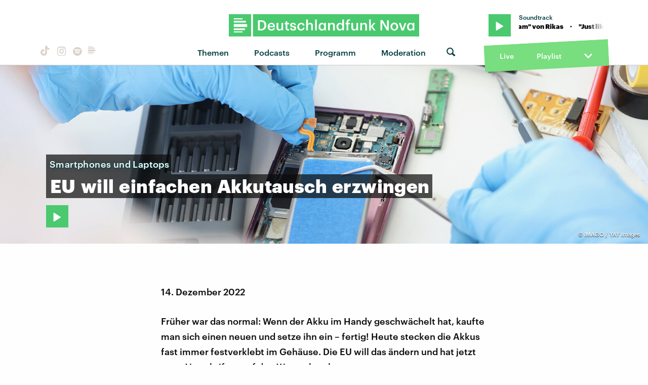

--- FILE ---
content_type: text/html
request_url: https://www.deutschlandfunknova.de/beitrag/smartphones-und-laptops-eu-will-einfachen-akkutausch-erzwingen
body_size: 12471
content:
<!DOCTYPE html><html lang="de"><head><meta charset="utf-8"><meta http-equiv="X-UA-Compatible" content="IE=edge,chrome=1"><meta name="viewport" content="width=device-width, initial-scale=1"><meta name="robots" content="follow, noydir, noodp, noarchive, index"><meta name="environment" content="production"><title>Smartphones und Laptops - EU will einfachen Akkutausch erzwingen
&middot; Dlf Nova</title><meta name="description" content="Die Europäische Union verpflichtet die Hersteller von Handys und Notebooks , für leicht austauschbare Akkus zu sorgen."><meta property="fb:pages" content="168791039831303"><meta name="twitter:card" content="player"><meta name="twitter:site" content="@dlfnova"><meta name="twitter:title" content="EU will einfachen Akkutausch erzwingen"><meta name="twitter:description" content="Die Europäische Union verpflichtet die Hersteller von Handys und Notebooks , für leicht austauschbare Akkus zu sorgen."><meta name="twitter:image" content="https://static.deutschlandfunknova.de/transformations/editorial/_entryImage/20221214_Smartphone_Akku_Batterie_Wechsel_THUMB_imago149264355.jpg"><meta name="twitter:player" content="https://www.deutschlandfunknova.de/player-card/9721300"><meta name="twitter:player:stream" content="https://ondemand-mp3.dradio.de/file/dradio/2022/12/14/deutschlandfunknova_smartphones_und_laptops_20221214_470f6232.mp3"><meta name="twitter:player:width" content="480"><meta name="twitter:player:height" content="480"><meta property="og:site_name" content="Deutschlandfunk Nova"><meta property="og:type" content="article"><meta property="article:publisher" content="https://www.facebook.com/dlfnova"><meta property="og:locale" content="de_DE"><meta property="og:title" content="EU will einfachen Akkutausch erzwingen"><meta property="og:description" content="Die Europäische Union verpflichtet die Hersteller von Handys und Notebooks , für leicht austauschbare Akkus zu sorgen."><meta property="og:image" content="https://static.deutschlandfunknova.de/transformations/editorial/_entryImage/20221214_Smartphone_Akku_Batterie_Wechsel_THUMB_imago149264355.jpg"><meta property="og:url" content="https://www.deutschlandfunknova.de/beitrag/smartphones-und-laptops-eu-will-einfachen-akkutausch-erzwingen"><link rel="canonical" href="https://www.deutschlandfunknova.de/beitrag/smartphones-und-laptops-eu-will-einfachen-akkutausch-erzwingen"><link rel="amphtml" href="https://www.deutschlandfunknova.de/amp/beitrag/smartphones-und-laptops-eu-will-einfachen-akkutausch-erzwingen"><link rel="shortcut icon" href="/favicon.png"><link rel="apple-touch-icon-precomposed" href="/apple-touch-icon-precomposed.png"><link rel="apple-touch-icon" sizes="180x180" href="/apple-touch-icon.png"><link rel="icon" type="image/png" sizes="32x32" href="/favicon-32x32.png"><link rel="icon" type="image/png" sizes="16x16" href="/favicon-16x16.png"><link rel="manifest" href="/site.webmanifest"><link rel="mask-icon" href="/safari-pinned-tab.svg" color="#4ac96f"><meta name="msapplication-TileColor" content="#1d7751"><meta name="theme-color" content="#ffffff"><link rel="stylesheet" href="/css/main.20302487644.css"></head><body><audio class="main" preload="none"><source src="" type="audio/mpeg">Your browser does not support the audio element.</audio><div class="body__frame"><div class="mobile-nav"><a class="close"></a><ul><li><a href="https://www.deutschlandfunknova.de/thema" title="Alle Themen auf Deutschlandfunk Nova">Themen</a></li><li class="nav-podcasts"><a href="https://www.deutschlandfunknova.de/podcasts" title="Alle Podcasts auf Deutschlandfunk Nova">Podcasts</a></li><li class="nav-program"><a href="https://www.deutschlandfunknova.de/programmschema">Programm</a></li><li class="nav-news"><a href="https://www.deutschlandfunknova.de/nachrichten" title="Aktuelle Nachrichten bei Deutschlandfunk Nova">Nachrichten</a></li><li class="nav-hosts" data-current=""><a href="https://www.deutschlandfunknova.de/moderatoren">Moderation</a></li></ul></div><div class="header--sticky"><header class="site__header"><div class="wrapper"><div class="dlfnova"><a href="https://www.deutschlandfunknova.de/" title="Deutschlandfunk Nova - Es ist kompliziert. Dazu guter Pop."><img src="/img/dlf-nova-g.svg"/></a></div><script type="application/ld+json">{
    "@context": "http://schema.org",
    "@type": "Organization",
    "name": "Deutschlandfunk Nova",
    "url": "https://www.deutschlandfunknova.de/",
    "logo": "https://www.deutschlandfunknova.de/img/dlfnova-g.png"
}</script><button class="shrink-toggle" href="#" aria-hidden="false"></button><nav class="nav-collapse" role="navigation"><div class="mobile"><a class="logo" href="https://www.deutschlandfunknova.de/" title="Deutschlandfunk Nova - Es ist kompliziert. Dazu guter Pop."><img src="/img/nova-square-g.svg" width="32" height="32"/></a><div class="nav-social"><a class="button button--icon icon--tiktok" href="https://www.tiktok.com/@auf_und_ab" title="TikTok" target="_blank"></a><a class="button button--icon icon--instagram" href="https://www.instagram.com/dlfnova" title="Instagram" target="_blank"></a><a class="button button--icon icon--spotify" href="https://open.spotify.com/user/dradio_wissen" title="Spotify" target="_blank"></a><a class="button button--icon icon--dlf" href="https://www.deutschlandfunk.de/dlf-audiothek-108.html" title="Deutschlandfunk" target="_blank"><svg width="20" height="20" viewBox="0 0 28 28" xmlns="http://www.w3.org/2000/svg"><path d="M24 12.0999H4.00133V16.4011H24V12.0999ZM4.00133 9.92703H22.1141V7.15549H4.00133V9.92703ZM4.00133 5.18457H17.153V3.33398H4.00133V5.18457ZM20.8478 18.5753H4V21.1119H20.8478V18.5753ZM17.152 24.6664H4V23.0815H17.152V24.6664Z" fill="currentColor"></path></svg></a></div><div><button class="button--icon icon--search switch--search" aria-hidden="true"></button><button class="nav-toggle" href="#" aria-hidden="false"></button></div></div><ul class="nav-social"><li><a class="button button--icon icon--tiktok" href="https://www.tiktok.com/@auf_und_ab" title="TikTok" target="_blank"></a></li><li><a class="button button--icon icon--instagram" href="https://www.instagram.com/dlfnova" title="Instagram" target="_blank"></a></li><li><a class="button button--icon icon--spotify" href="https://open.spotify.com/user/dradio_wissen" title="Spotify" target="_blank"></a></li><li><a class="button button--icon icon--dlf" href="https://www.deutschlandfunk.de/dlf-audiothek-108.html" title="Deutschlandfunk" target="_blank"><svg width="20" height="20" viewBox="0 0 28 28" xmlns="http://www.w3.org/2000/svg"><path d="M24 12.0999H4.00133V16.4011H24V12.0999ZM4.00133 9.92703H22.1141V7.15549H4.00133V9.92703ZM4.00133 5.18457H17.153V3.33398H4.00133V5.18457ZM20.8478 18.5753H4V21.1119H20.8478V18.5753ZM17.152 24.6664H4V23.0815H17.152V24.6664Z" fill="currentColor"></path></svg></a></li></ul><ul class="nav"><li class="nav-topics"><a href="https://www.deutschlandfunknova.de/thema" title="Alle Themen auf Deutschlandfunk Nova">Themen</a><ul class="nav--sub">  <li><a href="https://www.deutschlandfunknova.de/leben">Leben</a></li>    <li><a href="https://www.deutschlandfunknova.de/wissen">Wissen</a></li>    <li><a href="https://www.deutschlandfunknova.de/politik">Politik</a></li>    <li><a href="https://www.deutschlandfunknova.de/gesellschaft">Gesellschaft</a></li>    <li><a href="https://www.deutschlandfunknova.de/mobilitaet">Mobilität</a></li>    <li><a href="https://www.deutschlandfunknova.de/klimawandel">Klimawandel</a></li>    <li><a href="https://www.deutschlandfunknova.de/umwelt">Umwelt</a></li>    <li><a href="https://www.deutschlandfunknova.de/geld">Geld</a></li>    <li><a href="https://www.deutschlandfunknova.de/job-und-karriere">Job und Karriere</a></li>    <li><a href="https://www.deutschlandfunknova.de/popkultur">Popkultur</a></li>    <li><a href="https://www.deutschlandfunknova.de/medien">Medien</a></li>    <li><a href="https://www.deutschlandfunknova.de/koerper-und-geist">Körper und Geist</a></li>    <li><a href="https://www.deutschlandfunknova.de/innovationen">Innovationen</a></li>    <li><a href="https://www.deutschlandfunknova.de/musik">Musik</a></li>    <li><a href="https://www.deutschlandfunknova.de/thema">alle Themen</a></li></ul></li><li class="nav-podcasts"><a href="https://www.deutschlandfunknova.de/podcasts" title="Alle Podcasts auf Deutschlandfunk Nova">Podcasts</a><ul class="nav--sub"><li><a href="https://www.deutschlandfunknova.de/podcasts/download/eine-stunde-history">Eine Stunde History</a></li><li><a href="https://www.deutschlandfunknova.de/podcasts/download/ueber-schlafen">Über Schlafen</a></li><li><a href="https://www.deutschlandfunknova.de/podcasts/download/update">Unboxing News</a></li><li><a href="https://www.deutschlandfunknova.de/podcasts/download/ab-21">Facts &amp; Feelings</a></li><li><a href="https://www.deutschlandfunknova.de/podcasts/download/hoersaal-der-podcast">Hörsaal</a></li><li><a href="https://www.deutschlandfunknova.de/podcasts/download/what-the-wirtschaft">What the Wirtschaft?!</a></li><li><a href="https://www.deutschlandfunknova.de/podcasts/download/update-erde">Update Erde</a></li><li><a href="https://www.deutschlandfunknova.de/podcasts/download/achtsam-mit-main-huong-und-diane">Achtsam</a></li><li><a href="https://www.deutschlandfunknova.de/podcasts/download/hielscher-oder-haase">Kurz und Heute</a></li><li><a href="https://www.deutschlandfunknova.de/podcasts/download/eine-stunde-liebe">Eine Stunde Liebe</a></li><li><a href="https://www.deutschlandfunknova.de/podcasts/download/wissensnachrichten">Wissensnachrichten</a></li><li><a href="https://www.deutschlandfunknova.de/podcasts/download/das-perfekte-buch-fuer-den-moment">Das Perfekte Buch für den Moment</a></li><li><a href="https://www.deutschlandfunknova.de/podcasts">alle Podcasts</a></li></ul></li><li class="nav-program"><a href="https://www.deutschlandfunknova.de/programmschema">Programm</a></li><li class="nav-hosts" data-current=""><a href="https://www.deutschlandfunknova.de/moderatoren">Moderation</a><div class="nav--sub"></div></li><li class="nav-search" data-current=""><button class="button--icon icon--search switch--search" aria-hidden="true"></button></li></ul></nav><div class="player desktop"><div class="wrapper-top "><div class="button play-btn jp-option-play"></div><div class="meta-data"><div class="radio-show"></div><div class="playing-title"></div></div><span class="toggle"><svg class="down show" xmlns="http://www.w3.org/2000/svg" viewBox="0 0 448 512"><path d="M207.029 381.476L12.686 187.132c-9.373-9.373-9.373-24.569 0-33.941l22.667-22.667c9.357-9.357 24.522-9.375 33.901-.04L224 284.505l154.745-154.021c9.379-9.335 24.544-9.317 33.901.04l22.667 22.667c9.373 9.373 9.373 24.569 0 33.941L240.971 381.476c-9.373 9.372-24.569 9.372-33.942 0z"></path></svg><svg class="up hide" xmlns="http://www.w3.org/2000/svg" viewBox="0 0 448 512"><path d="M240.971 130.524l194.343 194.343c9.373 9.373 9.373 24.569 0 33.941l-22.667 22.667c-9.357 9.357-24.522 9.375-33.901.04L224 227.495 69.255 381.516c-9.379 9.335-24.544 9.317-33.901-.04l-22.667-22.667c-9.373-9.373-9.373-24.569 0-33.941L207.03 130.525c9.372-9.373 24.568-9.373 33.941-.001z"></path></svg></span></div><div class="wrapper-middle" data-state="closed"><div class="controls"><div class="back"><svg xmlns="http://www.w3.org/2000/svg" viewBox="8104.313 -901.187 19.375 19.375"><g id="back-10" transform="translate(3 4)"><path class="cls-1" d="M.781-17.187a.452.452,0,0,0-.332.137.452.452,0,0,0-.137.332v6.25a.452.452,0,0,0,.137.332A.452.452,0,0,0,.781-10h6.25a.452.452,0,0,0,.332-.137.452.452,0,0,0,.137-.332v-.391a.452.452,0,0,0-.137-.332.452.452,0,0,0-.332-.137H2.578a8.174,8.174,0,0,1,3.047-3.3A8.165,8.165,0,0,1,10-15.859a8.162,8.162,0,0,1,4.2,1.133,8.339,8.339,0,0,1,3.047,3.047A8.166,8.166,0,0,1,18.359-7.5a8.162,8.162,0,0,1-1.133,4.2A8.339,8.339,0,0,1,14.18-.254,8.166,8.166,0,0,1,10,.859,8.124,8.124,0,0,1,6.973.293,8.506,8.506,0,0,1,4.414-1.289a.544.544,0,0,0-.332-.117.467.467,0,0,0-.332.156l-.273.273a.449.449,0,0,0-.117.332.391.391,0,0,0,.156.332A9.637,9.637,0,0,0,6.484,1.523,9.476,9.476,0,0,0,10,2.187,9.391,9.391,0,0,0,14.844.879a9.837,9.837,0,0,0,3.535-3.516A9.323,9.323,0,0,0,19.687-7.48,9.536,9.536,0,0,0,18.4-12.344a9.637,9.637,0,0,0-3.516-3.535,9.426,9.426,0,0,0-4.863-1.309A9.536,9.536,0,0,0,5.156-15.9a9.488,9.488,0,0,0-3.516,3.516v-4.336a.452.452,0,0,0-.137-.332.452.452,0,0,0-.332-.137Z" transform="translate(8101 -888)"></path><path class="cls-1" d="M1.464-4.44V0h1.3V-5.72H1.624L.3-4.784v1.1ZM6.472-.928a1.041,1.041,0,0,1-.912-.448,2.377,2.377,0,0,1-.312-1.352V-3a2.43,2.43,0,0,1,.3-1.348,1.018,1.018,0,0,1,.9-.452.991.991,0,0,1,.9.464A2.493,2.493,0,0,1,7.648-3v.256a2.61,2.61,0,0,1-.284,1.36A.975.975,0,0,1,6.472-.928ZM6.44.088a2.648,2.648,0,0,0,1.04-.2,2.186,2.186,0,0,0,.792-.564,2.55,2.55,0,0,0,.492-.9,3.811,3.811,0,0,0,.172-1.184v-.264A3.61,3.61,0,0,0,8.756-4.2a2.5,2.5,0,0,0-.508-.88,2.241,2.241,0,0,0-.792-.536A2.67,2.67,0,0,0,6.448-5.8a2.6,2.6,0,0,0-1.012.192,2.2,2.2,0,0,0-.788.552,2.546,2.546,0,0,0-.512.884,3.547,3.547,0,0,0-.184,1.18v.272a3.657,3.657,0,0,0,.176,1.176,2.456,2.456,0,0,0,.5.88,2.08,2.08,0,0,0,.78.56A2.645,2.645,0,0,0,6.44.088Z" transform="translate(8106.696 -892.2)"></path></g></svg></div><div class="progress"><div class="bar positive" role="progressbar" aria-valuenow="50" aria-valuemin="0" aria-valuemax="100" style="width:0%"><span class="playing-time">0:00</span></div><div class="bar negative" role="progressbar" aria-valuenow="50" aria-valuemin="0" aria-valuemax="100" style="width:100%"><span class="playing-time">0:00</span></div></div><div class="forward"><svg xmlns="http://www.w3.org/2000/svg" viewBox="8360.313 -901.187 19.375 19.375"><g id="forward-10" transform="translate(-3 4)"><path class="cls-1" d="M19.219-17.187a.452.452,0,0,1,.332.137.452.452,0,0,1,.137.332v6.25a.452.452,0,0,1-.137.332.452.452,0,0,1-.332.137h-6.25a.452.452,0,0,1-.332-.137.452.452,0,0,1-.137-.332v-.391a.452.452,0,0,1,.137-.332.452.452,0,0,1,.332-.137h4.453a8.174,8.174,0,0,0-3.047-3.3A8.165,8.165,0,0,0,10-15.859a8.162,8.162,0,0,0-4.2,1.133A8.339,8.339,0,0,0,2.754-11.68,8.166,8.166,0,0,0,1.641-7.5,8.162,8.162,0,0,0,2.773-3.3,8.339,8.339,0,0,0,5.82-.254,8.166,8.166,0,0,0,10,.859,8.124,8.124,0,0,0,13.027.293a8.506,8.506,0,0,0,2.559-1.582.544.544,0,0,1,.332-.117.467.467,0,0,1,.332.156l.273.273a.449.449,0,0,1,.117.332.391.391,0,0,1-.156.332,9.637,9.637,0,0,1-2.969,1.836A9.476,9.476,0,0,1,10,2.187,9.391,9.391,0,0,1,5.156.879,9.837,9.837,0,0,1,1.621-2.637,9.323,9.323,0,0,1,.312-7.48,9.536,9.536,0,0,1,1.6-12.344a9.637,9.637,0,0,1,3.516-3.535A9.426,9.426,0,0,1,9.98-17.187,9.536,9.536,0,0,1,14.844-15.9a9.488,9.488,0,0,1,3.516,3.516v-4.336a.452.452,0,0,1,.137-.332.452.452,0,0,1,.332-.137Z" transform="translate(8363 -888)"></path><path class="cls-1" d="M1.464-4.44V0h1.3V-5.72H1.624L.3-4.784v1.1ZM6.472-.928a1.041,1.041,0,0,1-.912-.448,2.377,2.377,0,0,1-.312-1.352V-3a2.43,2.43,0,0,1,.3-1.348,1.018,1.018,0,0,1,.9-.452.991.991,0,0,1,.9.464A2.493,2.493,0,0,1,7.648-3v.256a2.61,2.61,0,0,1-.284,1.36A.975.975,0,0,1,6.472-.928ZM6.44.088a2.648,2.648,0,0,0,1.04-.2,2.186,2.186,0,0,0,.792-.564,2.55,2.55,0,0,0,.492-.9,3.811,3.811,0,0,0,.172-1.184v-.264A3.61,3.61,0,0,0,8.756-4.2a2.5,2.5,0,0,0-.508-.88,2.241,2.241,0,0,0-.792-.536A2.67,2.67,0,0,0,6.448-5.8a2.6,2.6,0,0,0-1.012.192,2.2,2.2,0,0,0-.788.552,2.546,2.546,0,0,0-.512.884,3.547,3.547,0,0,0-.184,1.18v.272a3.657,3.657,0,0,0,.176,1.176,2.456,2.456,0,0,0,.5.88,2.08,2.08,0,0,0,.78.56A2.645,2.645,0,0,0,6.44.088Z" transform="translate(8368.696 -892.2)"></path></g></svg></div></div><div class="cover"><img src="/img/cover--fallback.jpg" alt="Cover"/></div><div class="streaming-links"><a class="spotify" href="#"><svg xmlns="http://www.w3.org/2000/svg" width="496" height="496" viewBox="0 0 496 496"><title>spotify</title><path d="M248,0C111.1,0,0,111.1,0,248S111.1,496,248,496,496,384.9,496,248,384.9,0,248,0ZM348.7,364.9c-4.2,0-6.8-1.3-10.7-3.6-62.4-37.6-135-39.2-206.7-24.5-3.9,1-9,2.6-11.9,2.6a15.569,15.569,0,0,1-15.8-15.8c0-10.3,6.1-15.2,13.6-16.8,81.9-18.1,165.6-16.5,237,26.2,6.1,3.9,9.7,7.4,9.7,16.5a15.11,15.11,0,0,1-15.2,15.4Zm26.9-65.6c-5.2,0-8.7-2.3-12.3-4.2-62.5-37-155.7-51.9-238.6-29.4-4.8,1.3-7.4,2.6-11.9,2.6a19.418,19.418,0,0,1-19.4-19.4c0-10.7,5.2-17.8,15.5-20.7,27.8-7.8,56.2-13.6,97.8-13.6,64.9,0,127.6,16.1,177,45.5,8.1,4.8,11.3,11,11.3,19.7A19.376,19.376,0,0,1,375.6,299.3Zm31-76.2c-5.2,0-8.4-1.3-12.9-3.9-71.2-42.5-198.5-52.7-280.9-29.7-3.6,1-8.1,2.6-12.9,2.6-13.2,0-23.3-10.3-23.3-23.6,0-13.6,8.4-21.3,17.4-23.9,35.2-10.3,74.6-15.2,117.5-15.2,73,0,149.5,15.2,205.4,47.8,7.8,4.5,12.9,10.7,12.9,22.6a23.169,23.169,0,0,1-23.2,23.3Z"></path></svg></a><a class="itunes" href="#"><svg xmlns="http://www.w3.org/2000/svg" width="448.8" height="448.8" viewBox="0 0 448.8 448.8"><title>itunes</title><path d="M224.4,24.8c-110.3,0-199.5,89.4-199.5,199.6s89.2,199.7,199.5,199.7S424,334.7,424,224.5c0-110.3-89.4-199.7-199.6-199.7ZM317,304.6c-3.7,15.9-15.7,24.7-31.8,27.7-14.1,2.6-25.9,3.3-37.2-5.8-13.8-11.7-14-30.8-1.6-42.9,9.8-9.3,23.7-11.2,44.3-14.9,3.5-.6,6.5-1.4,9-4.3,3.7-4.2,2.6-2.3,2.6-94.2,0-6.5-3.1-8.3-9.8-7.1-4.7.8-107.1,19.9-107.1,19.9-5.8,1.3-7.8,3-7.8,9.7,0,135.3.6,129.2-1.4,138.1a33.647,33.647,0,0,1-17.4,22.8c-9.7,5.4-27.3,7.7-36.6,6.1-24.9-4.7-33.7-33.5-16.8-50,9.8-9.3,23.7-11.2,44.3-14.9,3.5-.6,6.5-1.4,9-4.3,5.8-6.6,1-148,3-155.9a11.507,11.507,0,0,1,4.1-7.5,17.192,17.192,0,0,1,7.8-3.1c117.7-22.1,132.1-24.9,134.2-24.9,6.6-.5,10.5,3.5,10.5,10.1-.3,198.9.3,188.2-1.3,195.4ZM224.4,448.8C100.5,448.8,0,348.3,0,224.4S100.5,0,224.4,0,448.8,100.5,448.8,224.4,348.3,448.8,224.4,448.8Z"></path></svg></a><a class="soundcloud" href="#"><svg xmlns="http://www.w3.org/2000/svg" width="639.9" height="277.9" viewBox="0 0 639.9 277.9"><title>soundcloud</title><path d="M111.4,139.2l5.8,65-5.8,68.3a4.724,4.724,0,0,1-4.4,4.4,4.336,4.336,0,0,1-4.2-4.4l-5.6-68.3,5.6-65A4.292,4.292,0,0,1,107,135,4.791,4.791,0,0,1,111.4,139.2Zm21.4-45.6c-2.8,0-4.7,2.2-5,5l-5,105.6,5,68.3c.3,2.8,2.2,5,5,5a4.9,4.9,0,0,0,4.7-5l5.8-68.3L137.5,98.6A4.9,4.9,0,0,0,132.8,93.6Zm25.5-24.1a5.528,5.528,0,0,0-5.6,5.3l-4.4,130,4.4,67.8a5.528,5.528,0,0,0,5.6,5.3,5.27,5.27,0,0,0,5.3-5.3l5.3-67.8-5.3-130a5.27,5.27,0,0,0-5.3-5.3ZM7.2,166.1c-1.4,0-2.2,1.1-2.5,2.5L0,204.2l4.7,35c.3,1.4,1.1,2.5,2.5,2.5s2.2-1.1,2.5-2.5l5.6-35L9.7,168.6c-.3-1.4-1.1-2.5-2.5-2.5Zm23.6-21.9a2.476,2.476,0,0,0-2.5,2.5l-6.4,57.5,6.4,56.1a2.559,2.559,0,0,0,2.5,2.8,2.975,2.975,0,0,0,2.8-2.5l7.2-56.4-7.2-57.5A2.975,2.975,0,0,0,30.8,144.2Zm25.3-11.4a3.466,3.466,0,0,0-3.3,3.3L47,204.2,52.8,270a3.605,3.605,0,0,0,3.3,3.1,3.116,3.116,0,0,0,3.1-3.1l6.9-65.8-6.9-68.1a3.164,3.164,0,0,0-3.1-3.3Zm25.3-2.2a3.522,3.522,0,0,0-3.6,3.6l-5.8,70L77.8,272a3.522,3.522,0,0,0,3.6,3.6,3.977,3.977,0,0,0,3.9-3.6l6.4-67.8-6.4-70a3.977,3.977,0,0,0-3.9-3.6ZM322.8,19.7a7.812,7.812,0,0,0-4.2-1.4,9.2,9.2,0,0,0-5.6,1.9,10.25,10.25,0,0,0-3.3,6.7v.8l-3.3,176.7,1.7,32.5,1.7,31.7a9.138,9.138,0,0,0,8.9,8.6,8.664,8.664,0,0,0,8.6-8.6l3.9-64.2L327.3,26.9a9.63,9.63,0,0,0-4.5-7.2ZM296.1,35a8.789,8.789,0,0,0-4.4-1.4,8.488,8.488,0,0,0-4.4,1.4,7.9,7.9,0,0,0-3.6,6.7l-.3,1.7-2.8,160.8s0,.3,3.1,65.6v.3a7.539,7.539,0,0,0,1.7,4.7,8.573,8.573,0,0,0,6.4,3.1,8.111,8.111,0,0,0,5.6-2.5,6.891,6.891,0,0,0,2.5-5.6l.3-6.7,3.1-58.6L300,41.7a8.973,8.973,0,0,0-3.9-6.7ZM184.7,57.5a6.07,6.07,0,0,0-5.8,6.1l-4.4,140.6,4.4,67.2a5.952,5.952,0,0,0,11.9,0l5-67.2-5-140.6a6.259,6.259,0,0,0-6.1-6.1Zm376.7,62.8a80.315,80.315,0,0,0-30.6,6.1C524.4,55.6,465,0,392.5,0a136.366,136.366,0,0,0-50.3,9.4c-6.1,2.2-7.8,4.4-7.8,9.2V268.3c0,5,3.9,8.6,8.6,9.2H561.3c43.3,0,78.6-35,78.6-78.3a78.656,78.656,0,0,0-78.5-78.9ZM264.7,60c-4.2,0-7.5,3.3-7.8,7.8l-3.3,136.7,3.3,65.6a7.885,7.885,0,0,0,7.8,7.5,7.427,7.427,0,0,0,7.5-7.5l3.9-65.6L272.2,67.8c-.3-4.5-3.3-7.8-7.5-7.8Zm-53.6-7.8a6.783,6.783,0,0,0-6.4,6.7l-3.9,145.3,3.9,66.9a6.552,6.552,0,0,0,13.1,0l4.4-66.9L217.8,58.9C217.5,55.3,214.7,52.2,211.1,52.2Zm26.7,3.4a6.85,6.85,0,0,0-6.9,6.9L227,204.2l3.9,66.4c.3,3.9,3.1,6.9,6.9,6.9a6.914,6.914,0,0,0,6.9-6.9l4.2-66.4L244.7,62.5a6.789,6.789,0,0,0-6.9-6.9Z"></path></svg></a><a class="amazon" href="#"><svg xmlns="http://www.w3.org/2000/svg" width="433.94" height="448" viewBox="0 0 433.94 448"><title>amazon</title><path d="M250.171,130.7c-48.7,1.8-169.5,15.5-169.5,117.5,0,109.5,138.3,114,183.5,43.2,6.5,10.2,35.4,37.5,45.3,46.8l56.8-56s-32.3-25.3-32.3-52.8V82.3c0-25.3-24.5-82.3-112.3-82.3-88,0-134.7,55-134.7,104.3l73.5,6.8c16.3-49.5,54.2-49.5,54.2-49.5,40.7-.1,35.5,29.8,35.5,69.1Zm0,86.8c0,80-84.2,68-84.2,17.2,0-47.2,50.5-56.7,84.2-57.8Zm136,163.5c-7.7,10-70,67-174.5,67s-184.5-71.5-209-101c-6.8-7.7,1-11.3,5.5-8.3,73.3,44.5,187.8,117.8,372.5,30.3C388.171,365.3,393.971,371,386.171,381Zm39.8,2.2c-6.5,15.8-16,26.8-21.2,31-5.5,4.5-9.5,2.7-6.5-3.8s19.3-46.5,12.7-55c-6.5-8.3-37-4.3-48-3.2-10.8,1-13,2-14-.3-2.3-5.7,21.7-15.5,37.5-17.5,15.7-1.8,41-.8,46,5.7,3.7,5.1,0,27.1-6.5,43.1Z"></path></svg></a><a class="deezer" href="#"><svg xmlns="http://www.w3.org/2000/svg" width="147.15" height="82.13" viewBox="0 0 147.15 82.13"><title>deezer</title><path d="M0,74H26.83v8.13H0Zm0-2.44H26.83V63.41H0ZM0,61H26.83V52.85H0ZM0,50.41H26.83V42.28H0ZM0,39.84H26.83V31.71H0ZM30.08,82.11H56.91V74H30.08Zm0-10.57H56.91V63.41H30.08Zm0-10.57H56.91V52.85H30.08ZM60.16,82.11H87V74H60.16Zm0-10.57H87V63.41H60.16Zm0-10.57H87V52.85H60.16Zm0-10.57H87V42.28H60.16Zm0-10.57H87V31.71H60.16Zm0-10.57H87V21.14H60.16Zm0-10.57H87V10.57H60.16ZM90.24,82.11h26.83V74H90.24Zm0-10.57h26.83V63.41H90.24Zm0-10.57h26.83V52.85H90.24Zm0-10.57h26.83V42.28H90.24Zm0-10.57h26.83V31.71H90.24ZM120.32,82.1h26.83V74H120.32Zm0-10.57h26.83V63.41H120.32Zm0-10.57h26.83V52.84H120.32Zm0-10.57h26.83V42.28H120.32Zm0-10.57h26.83V31.71H120.32Zm0-10.57h26.83V21.14H120.32Zm0-10.57h26.83V10.57H120.32Zm0-10.57h26.83V0H120.32Z"></path></svg></a><a class="podcast" href="#"><svg xmlns="http://www.w3.org/2000/svg" width="472" height="512" viewBox="0 0 472 512"><title>podcast</title><path d="M279.429,488.563C274.286,507.573,254.858,512,236,512s-38.286-4.427-43.428-23.437C184.927,460.134,172,388.9,172,355.75c0-35.156,31.142-43.75,64-43.75s64,8.594,64,43.75c0,32.949-12.871,104.179-20.571,132.813ZM124,232A111.938,111.938,0,0,1,233.88,120.02c61.961-1.147,114.04,49.862,114.12,111.833a111.175,111.175,0,0,1-28.077,74.313,5.992,5.992,0,0,0-.48,7.418,68.172,68.172,0,0,1,10.931,25.69,6.007,6.007,0,0,0,10,3.211A151.56,151.56,0,0,0,388,231.349c-.352-84.131-69.885-152.428-154.01-151.337A151.993,151.993,0,0,0,131.614,342.476a6.009,6.009,0,0,0,10.013-3.2,68.156,68.156,0,0,1,10.931-25.69,5.987,5.987,0,0,0-.477-7.413A111.169,111.169,0,0,1,124,232ZM236.5,0A235.435,235.435,0,0,0,.01,233.78c-.9,98.093,58.054,182.512,142.555,218.984a6,6,0,0,0,8.253-6.6Q147.77,429.431,145.3,412.6a6.01,6.01,0,0,0-3.088-4.407C82.605,375.626,40,311.84,40,236A196,196,0,1,1,329.787,408.2,6.009,6.009,0,0,0,326.7,412.6q-2.469,16.826-5.517,33.559a6,6,0,0,0,8.255,6.6C413.3,416.566,472,333.145,472,236,472,105.828,366.611.272,236.5,0ZM236,160a64,64,0,1,0,64,64A64,64,0,0,0,236,160Z"></path></svg></a></div></div><div class="wrapper-bottom"><a class="live desktop" href="#">Live</a><a href="https://www.deutschlandfunknova.de/playlist">Playlist</a><span class="toggle"><svg class="down show" xmlns="http://www.w3.org/2000/svg" viewBox="0 0 448 512"><path d="M207.029 381.476L12.686 187.132c-9.373-9.373-9.373-24.569 0-33.941l22.667-22.667c9.357-9.357 24.522-9.375 33.901-.04L224 284.505l154.745-154.021c9.379-9.335 24.544-9.317 33.901.04l22.667 22.667c9.373 9.373 9.373 24.569 0 33.941L240.971 381.476c-9.373 9.372-24.569 9.372-33.942 0z"></path></svg><svg class="up hide" xmlns="http://www.w3.org/2000/svg" viewBox="0 0 448 512"><path d="M240.971 130.524l194.343 194.343c9.373 9.373 9.373 24.569 0 33.941l-22.667 22.667c-9.357 9.357-24.522 9.375-33.901.04L224 227.495 69.255 381.516c-9.379 9.335-24.544 9.317-33.901-.04l-22.667-22.667c-9.373-9.373-9.373-24.569 0-33.941L207.03 130.525c9.372-9.373 24.568-9.373 33.941-.001z"></path></svg></span></div></div></div></header><form id="search" action="https://www.deutschlandfunknova.de/suche/ergebnisse"><fieldset class="search__container"><div class="search__align"><button class="button search__button" type="submit" title="Suche absenden"><i class="icon--search"></i></button><input class="search__input" type="search" name="q" placeholder="Suche nach…"/></div></fieldset></form></div><main class="site__main" role="main"><div class="content animated fadeIn"><article>        <header class="banner"><div class="banner--bg" style="background-image: url(https://static.deutschlandfunknova.de/transformations/editorial/_banner/20221214_Smartphone_Akku_Batterie_Wechsel_BANNER_imago149264355.jpg);">    <div class="image__copy">&copy;           <span>IMAGO / YAY Images</span>                  </div>  </div><div class="banner__title style--highlight"><div class="wrapper"><h1><span class="kicker">Smartphones und Laptops</span><span>EU </span><span>will </span><span>einfachen </span><span>Akkutausch </span><span>erzwingen</span></h1>                    <button class="button button--play button--solid jp-option-play" data-show="" data-title="Smartphones und Laptops - EU will einfachen Akkutausch erzwingen (5:37)" data-mp3="https://ondemand-mp3.dradio.de/file/dradio/2022/12/14/deutschlandfunknova_smartphones_und_laptops_20221214_470f6232.mp3" data-podcast="" data-cover="/img/cover--fallback.jpg" data-seek="0" title="Audio hören"></button>  
      <script type="application/ld+json">{
    "@context": "http://schema.org",
    "@type": "Audio",
    "name": "Smartphones und Laptops - EU will einfachen Akkutausch erzwingen",
    "description": "",
    "contentUrl": "https://ondemand-mp3.dradio.de/file/dradio/2022/12/14/deutschlandfunknova_smartphones_und_laptops_20221214_470f6232.mp3",
    "encodingFormat": "audio/mpeg",
    "contentSize": "5398912",
    "transcript": "",
    "uploadDate": "2022-12-14",
    "duration": "PT5M37S",
    "inLanguage": {
        "@type": "Language",
        "name": "German",
        "alternateName": "de"
    },
    "productionCompany": {
        "@type": "Organization",
        "name": "Deutschlandfunk Nova"
    }
}</script>  </div></div></header><div class="frame entry__content"><div class="meta meta--header"><div class="meta__timestamp"><time class="timestamp" itemprop="dateCreated" datetime="2022-12-14MEZ12:59:25+01:00"><span>14. Dezember 2022</span></time></div></div><div class="entry--intro"><p>Früher war das normal: Wenn der Akku im Handy geschwächelt hat, kaufte man sich einen neuen und setze ihn ein – fertig! Heute stecken die Akkus fast immer festverklebt im Gehäuse. Die EU will das ändern und hat jetzt neue Vorschriften auf den Weg gebracht.</p></div>  <div class="entryBlock entry--text"><p>Die Europäische Union verpflichtet die Hersteller, für leicht austauschbare Akkus zu sorgen. Handys und Notebooks müssen in Zukunft also so konstruiert sein, dass auch Laien den Akku ohne größeren Aufwand wechseln können. Denn inzwischen sind die meisten Hersteller auf festverbaute Akkus umgeschwenkt, die Laien nur im Fachgeschäft austauschen lassen können.</p></div>  <div class="entryBlock entry--headline"><h2 id="längere-benutzbarkeit-der-geräte">Längere Benutzbarkeit der Geräte</h2></div>  <div class="entryBlock entry--text"><p>Uns Nutzer*innen bringt die neue Vorschrift den Vorteil, dass wir unsere Geräte in der Regel länger werden nutzen können, erklärt Deutschlandfunk-Nova-Netzreporter Andreas Noll. Schwächelnde Akkus sind tatsächlich ein großes Problem heutiger Handys, findet er. Zwar würden neue Handy-Modelle immer leistungsfähiger, die Unterschiede zu Vorgängermodellen seien aber häufig eher übersichtlich.</p>
<p>Und wer jetzt nicht immer das allerneuste Gerät mit der allerbesten Kamera braucht, der ist grundsätzlich wahrscheinlich gewillt, sein Gerät ein paar Jahre lang zu benutzen – wäre da nicht der Akku, der immer schneller schwach wird, so dass man oft irgendwann nicht mal mehr einen Tag mit einer Akkuladung schafft.</p></div>    <div class="entryBlock entry--quote"><blockquote><span>&quot;Der Hauptimpuls für einen Handyneukauf ist für viele oft, dass der Akku nach einiger Zeit physikalisch bedingt immer schneller schlapp macht.&quot;</span></blockquote><div class="quote__origin">  <cite>Andreas Noll, Deutschlandfunk-Nova-Netzreporter</cite>  </div></div>    <div class="entryBlock entry--text"><p>Den neuen Akku im Fachgeschäft einbauen zu lassen, ist natürlich möglich, aber ist mit Aufwand verbunden und kostet Geld. Das schreckt den einen oder die andere sicher ab – zumal die festgeklebten Akkus mancher Modelle bauartbedingt sogar von Fachleuten nur schwer zu wechseln sind.</p>
<h3 id="besser-fuer-die-umwelt">Besser für die Umwelt</h3>
<p>Wenn wir die Akkus selber wechseln können, fällt weniger Elektroschrott an und die Umwelt wird besser geschützt, glaubt die EU. Die Zahl an Akkus wird ohnehin explodieren: Die Kommission rechnet mit einer Verzehnfachung der Akkus in der EU bis 2030. Da kann es nur von Vorteil sein, wenn sich die Akkus leicht entfernen und recyclen lassen.</p></div>    <div class="entryBlock entry--quote"><blockquote><span>&quot;Die Kommission rechnet mit einer Verzehnfachung der Akkus bis 2030 quer durch die Geräteklassen.&quot;</span></blockquote><div class="quote__origin">  <cite>Andreas Noll, Deutschlandfunk-Nova-Netzreporter</cite>  </div></div>    <div class="entryBlock entry--text"><p>Dass die Hersteller wenig Interesse an Wechselakkus haben, ist aus Unternehmerperspektive nachvollziehbar: Schwächelnde Akkus kurbeln womöglich den Absatz neuer Handymodelle an. Die Produzenten führen aber noch weitere Argumente an:</p>
<ul><li>Die Handys würden mit Austauschakkus automatisch klobiger und gingen schneller kaputt – die Modelle für den EU-Markt wären dann unattraktiver.</li><li>Angeblich würden es Wechselakkus erschweren, die Geräte wasserdicht zu machen.</li></ul>
<p>Wirklich überzeugend findet unser Netzreporter diese Argumente nicht. Er geht davon aus, dass die Hersteller am Ende mitmachen. Und dann würden sie wohl kaum separate Geräte nur für den europäischen Markt herstellen, glaubt er. Dafür sei der Markt einfach zu groß. Wahrscheinlicher ist, dass die Wechselakkus in Zukunft dann auch weltweit zurückkehren.</p></div>  <div class="entryBlock entry--headline"><h2 id="spätestens-2026-wechselakkus">Spätestens 2026 Wechselakkus</h2></div>  <div class="entryBlock entry--text"><p>EU-Parlament und Mitgliedsstaaten haben sich vorläufig auf <a href="https://www.consilium.europa.eu/de/press/press-releases/2022/12/09/council-and-parliament-strike-provisional-deal-to-create-a-sustainable-life-cycle-for-batteries/" target="_blank" rel="noreferrer noopener">neue Nachhaltigkeitsrichtlinien</a> für Batterien geeinigt. Mehr Recycling und Kreislaufwirtschaft wurde vereinbart. Dass dieser Kompromiss jetzt auch offiziell angenommen wird, ist Formsache und sollte noch in den kommenden Wochen passieren, sagt Andreas Noll.</p>
<p>Ab diesem Moment haben die Hersteller dann dreieinhalb Jahre Zeit für die Umsetzung. Spätestens 2026 sollten neue Handys und Laptops dann also Wechselakkus haben.</p></div>  <div class="audioMeta--block entryBlock"><div class="audioMeta--header"><div class="audioMeta--subtitle--wrapper"><div class="audioMeta--subtitle">Shownotes</div></div><div class="audioMeta--dachzeile">Smartphones und Laptops</div><div class="audioMeta--title">EU will einfachen Akkutausch erzwingen</div><div class="audioMeta--date">Beitrag aus unserem Archiv vom 14. Dezember 2022</div></div><div class="audioMeta--grid"><div><div class="audioMeta--credits"><div class="audioMeta--credits--position">Moderation:&nbsp;</div><div class="audioMeta--credits--name">Steffi Orbach</div></div><div class="audioMeta--credits"><div class="audioMeta--credits--position">Gesprächspartner:&nbsp;</div><div class="audioMeta--credits--name">Andreas Noll, Deutschlandfunk-Nova-Netzreporter</div></div></div><ul class="audioMeta--chapters"></ul></div></div></div></article>            <aside><h2 class="section__label"><span>Weitere Beiträge</span></h2><ul class="teaser__results"><li class="item"><a href="https://www.deutschlandfunknova.de/beitrag/literatur-graue-bienen-von-andrej-kurkow"><figure class="teaser__image"><img src="https://static.deutschlandfunknova.de/editorial/bienen-bianca-ackermann-unsplash-banner.jpg" alt="Ein Bienenzüchter hält einen Wabenrahmen  mit Bienen"/>    <div class="image__copy">&copy;           <span>Unsplash | Bianca Ackermann</span>                  </div>  </figure><div class="kicker">Das perfekte Buch für den Moment...</div><h3>…wenn du einen dritten Weltkrieg befürchtest</h3></a><div class="text"><p>Der Roman "Graue Bienen" von Andrej Kurkow spielt mitten im Krieg – und ist doch keine Kriegsgeschichte. Es ist die Geschichte eines Imkers, der im ukrainisch-russischen Grenzgebiet dem Summen seinen Bienen lauscht.</p></div></li><li class="item"><a href="https://www.deutschlandfunknova.de/beitrag/das-perfekte-buch-ueber-uns-von-eshkol-nevo"><figure class="teaser__image"><img src="https://static.deutschlandfunknova.de/editorial/Gruenstreifen/photocase_139645_banner.jpg" alt="Treppenhaus mit alter Holztreppe, schummeriges Licht, eine Tür nach draußen ist geöffnet"/>    <div class="image__copy">&copy;           <span>zettberlin | photocase.de</span>                  </div>  </figure><div class="kicker">Das perfekte Buch für den Moment...</div><h3>…wenn dir jemand ein Geheimnis anvertraut</h3></a><div class="text"><p>In seinem Roman "Über uns" erzählt Eshkol Nevo die Geschichten von drei Menschen in einem Mehrfamilienhaus in Tel Aviv. Es geht um Liebe, Lügen, Trauer, Glück – über das Leben und den Wunsch, sich jemandem anzuvertrauen.</p></div></li><li class="item"><a href="https://www.deutschlandfunknova.de/beitrag/antisemitismus-im-deutsch-rap"><figure class="teaser__image"><img src="https://static.deutschlandfunknova.de/editorial/AB-21/Kollegah-und-Farid-Bang_180423_144258.jpg" alt="Kollegah und Farid Bang"/>    <div class="image__copy">&copy;           <span>Imago | Sven Simon</span>                  </div>  </figure><div class="kicker">Antisemitismus im Deutsch-Rap</div><h3>&quot;Die meisten ducken sich weg&quot;</h3></a><div class="text"><p>Die deutsche Rap-Szene positioniert sich zu wenig gegen Judenhass in ihren Reihen, sagt Ben Salomo. Der jüdische Rapper ist deswegen jetzt aus der Szene ausgestiegen. Im Podcast erzählt er von seinen Erfahrungen und wie er gegen den Antisemitismus im Rap vorgehen will. Außerdem haben wir für Euch die Reaktionen aus der deutschen Rap-Szene auf den Echo für Kollegah und Farid Bang. Und ihr erfahrt, wie Kollegah mit kruden Verschwörungstheorien Werbung für seine Platten macht.</p></div></li></ul></aside>  </div><script type="application/ld+json">{
    "@context": "http://schema.org",
    "@type": "Article",
    "headline": "EU will einfachen Akkutausch erzwingen",
    "image": ["https://static.deutschlandfunknova.de/transformations/editorial/_entryImage/20221214_Smartphone_Akku_Batterie_Wechsel_THUMB_imago149264355.jpg"],
    "author":
    {
        "@type": "Organization",
        "name": "Deutschlandfunk Nova"
    },
    "publisher": {
        "@type": "Organization",
        "name": "Deutschlandfunk Nova",
        "logo": {
            "@type": "ImageObject",
            "url": "https://www.deutschlandfunknova.de/img/dlfnova-g.png"
        }
    },
    "datePublished": "2022-12-14",
    "dateModified": "2022-12-14",
    "description": "Die Europäische Union verpflichtet die Hersteller von Handys und Notebooks , für leicht austauschbare Akkus zu sorgen.",
    "mainEntityOfPage": "https://www.deutschlandfunknova.de/beitrag/smartphones-und-laptops-eu-will-einfachen-akkutausch-erzwingen"
}</script>    <script type="application/ld+json">{
    "@context": "http://schema.org",
    "@type": "BreadcrumbList",
    "itemListElement": [
        {
            "@type": "ListItem",
            "position": 2,
            "item": {
                "@id": "https://www.deutschlandfunknova.de/politik",
                "name": "Politik"
            }
        }
    ]
}</script><script type="application/ld+json">{
    "@context": "http://schema.org",
    "@type": "BreadcrumbList",
    "itemListElement": [
        {
            "@type": "ListItem",
            "position": 2,
            "item": {
                "@id": "https://www.deutschlandfunknova.de/umwelt",
                "name": "Umwelt"
            }
        }
    ]
}</script><script id="ati" type="text/template" data-contentid="9721300" data-title="Smartphones%20und%20Laptops%20-%20EU%20will%20einfachen%20Akkutausch%20erzwingen" data-category="Tagesstrecke::Politik" data-typ="article" data-pub="20221214"></script></main><footer class="site__footer"><div class="wrapper"><div class="siblings"><a class="deutschlandradio" href="http://www.deutschlandradio.de" target="_blank"><img src="/img/deutschlandradio-g.svg"/></a><a class="dlf" href="http://www.deutschlandfunk.de" target="_blank"><img src="/img/dlf-b.svg"/></a><a class="dlfkultur" href="http://www.deutschlandfunkkultur.de" target="_blank"><img src="/img/dlf-kultur-o.svg"/></a></div><nav><ul>  <li><a href="https://www.deutschlandfunknova.de/info/ueber-uns">Deutschlandfunk Nova</a></li>    <li><a href="https://www.deutschlandfunknova.de/info/kontakt">Kontakt</a></li>    <li><a href="https://www.deutschlandfunknova.de/info/empfang">Empfang</a></li>    <li><a href="https://www.deutschlandfunknova.de/info/trophaeen">Trophäen</a></li>  </ul><ul>  <li><a href="https://www.deutschlandfunknova.de/info/datenschutzerklaerung">Datenschutzerklärung</a></li>    <li><a href="https://www.deutschlandfunknova.de/info/impressum">Impressum</a></li>    <li><a href="https://www.deutschlandfunknova.de/info/korrekturen">Korrekturen</a></li>    <li><a href="https://www.deutschlandfunknova.de/info/kommentarregeln">Kommentarregeln</a></li>    <li><a href="https://www.deutschlandfunknova.de/info/gender-und-sprache-bei-deutschlandfunk-nova">Gender und Sprache</a></li>  </ul><div><span class="dark-light-switch--label">Farbschema</span><div class="dark-light-switch--container"><svg xmlns="http://www.w3.org/2000/svg" width="24" height="24" viewbox="0 0 512 512"><path fill="#DFDFDF" d="M361.5 1.2c5 2.1 8.6 6.6 9.6 11.9L391 121l107.9 19.8c5.3 1 9.8 4.6 11.9 9.6s1.5 10.7-1.6 15.2L446.9 256l62.3 90.3c3.1 4.5 3.7 10.2 1.6 15.2s-6.6 8.6-11.9 9.6L391 391l-19.9 107.9c-1 5.3-4.6 9.8-9.6 11.9s-10.7 1.5-15.2-1.6L256 446.9l-90.3 62.3c-4.5 3.1-10.2 3.7-15.2 1.6s-8.6-6.6-9.6-11.9L121 391L13.1 371.1c-5.3-1-9.8-4.6-11.9-9.6s-1.5-10.7 1.6-15.2L65.1 256L2.8 165.7c-3.1-4.5-3.7-10.2-1.6-15.2s6.6-8.6 11.9-9.6L121 121l19.9-107.9c1-5.3 4.6-9.8 9.6-11.9s10.7-1.5 15.2 1.6L256 65.1l90.3-62.3c4.5-3.1 10.2-3.7 15.2-1.6zM160 256a96 96 0 1 1 192 0a96 96 0 1 1-192 0zm224 0a128 128 0 1 0-256 0a128 128 0 1 0 256 0z"></path></svg><label class="switch"><input type="checkbox" id="colorscheme-toggle"/><span class="slider round"></span></label><svg xmlns="http://www.w3.org/2000/svg" width="24" height="24" viewbox="0 0 384 512"><path fill="#DFDFDF" d="M223.5 32C100 32 0 132.3 0 256s100 224 223.5 224c60.6 0 115.5-24.2 155.8-63.4c5-4.9 6.3-12.5 3.1-18.7s-10.1-9.7-17-8.5c-9.8 1.7-19.8 2.6-30.1 2.6c-96.9 0-175.5-78.8-175.5-176c0-65.8 36-123.1 89.3-153.3c6.1-3.5 9.2-10.5 7.7-17.3s-7.3-11.9-14.3-12.5c-6.3-.5-12.6-.8-19-.8z"></path></svg><!-- button.button.button--solid#colorscheme-toggle Farbthema wechseln--></div></div></nav><p class="copyright">&copy; 2009 - 2026 &middot; &thinsp;<a href="https://www.deutschlandfunknova.de/info/impressum">Deutschlandfunk Nova</a></p></div></footer><div class="player mobile"><div class="wrapper-top closed"><div class="button play-btn jp-option-play"></div><div class="meta-data"><div class="radio-show"></div><div class="playing-title"></div></div><span class="toggle"><svg class="down hide" xmlns="http://www.w3.org/2000/svg" viewBox="0 0 448 512"><path d="M207.029 381.476L12.686 187.132c-9.373-9.373-9.373-24.569 0-33.941l22.667-22.667c9.357-9.357 24.522-9.375 33.901-.04L224 284.505l154.745-154.021c9.379-9.335 24.544-9.317 33.901.04l22.667 22.667c9.373 9.373 9.373 24.569 0 33.941L240.971 381.476c-9.373 9.372-24.569 9.372-33.942 0z"></path></svg><svg class="up show" xmlns="http://www.w3.org/2000/svg" viewBox="0 0 448 512"><path d="M240.971 130.524l194.343 194.343c9.373 9.373 9.373 24.569 0 33.941l-22.667 22.667c-9.357 9.357-24.522 9.375-33.901.04L224 227.495 69.255 381.516c-9.379 9.335-24.544 9.317-33.901-.04l-22.667-22.667c-9.373-9.373-9.373-24.569 0-33.941L207.03 130.525c9.372-9.373 24.568-9.373 33.941-.001z"></path></svg></span></div><div class="wrapper-middle" data-state="closed"><div class="controls"><div class="back"><svg xmlns="http://www.w3.org/2000/svg" viewBox="8104.313 -901.187 19.375 19.375"><g id="back-10" transform="translate(3 4)"><path class="cls-1" d="M.781-17.187a.452.452,0,0,0-.332.137.452.452,0,0,0-.137.332v6.25a.452.452,0,0,0,.137.332A.452.452,0,0,0,.781-10h6.25a.452.452,0,0,0,.332-.137.452.452,0,0,0,.137-.332v-.391a.452.452,0,0,0-.137-.332.452.452,0,0,0-.332-.137H2.578a8.174,8.174,0,0,1,3.047-3.3A8.165,8.165,0,0,1,10-15.859a8.162,8.162,0,0,1,4.2,1.133,8.339,8.339,0,0,1,3.047,3.047A8.166,8.166,0,0,1,18.359-7.5a8.162,8.162,0,0,1-1.133,4.2A8.339,8.339,0,0,1,14.18-.254,8.166,8.166,0,0,1,10,.859,8.124,8.124,0,0,1,6.973.293,8.506,8.506,0,0,1,4.414-1.289a.544.544,0,0,0-.332-.117.467.467,0,0,0-.332.156l-.273.273a.449.449,0,0,0-.117.332.391.391,0,0,0,.156.332A9.637,9.637,0,0,0,6.484,1.523,9.476,9.476,0,0,0,10,2.187,9.391,9.391,0,0,0,14.844.879a9.837,9.837,0,0,0,3.535-3.516A9.323,9.323,0,0,0,19.687-7.48,9.536,9.536,0,0,0,18.4-12.344a9.637,9.637,0,0,0-3.516-3.535,9.426,9.426,0,0,0-4.863-1.309A9.536,9.536,0,0,0,5.156-15.9a9.488,9.488,0,0,0-3.516,3.516v-4.336a.452.452,0,0,0-.137-.332.452.452,0,0,0-.332-.137Z" transform="translate(8101 -888)"></path><path class="cls-1" d="M1.464-4.44V0h1.3V-5.72H1.624L.3-4.784v1.1ZM6.472-.928a1.041,1.041,0,0,1-.912-.448,2.377,2.377,0,0,1-.312-1.352V-3a2.43,2.43,0,0,1,.3-1.348,1.018,1.018,0,0,1,.9-.452.991.991,0,0,1,.9.464A2.493,2.493,0,0,1,7.648-3v.256a2.61,2.61,0,0,1-.284,1.36A.975.975,0,0,1,6.472-.928ZM6.44.088a2.648,2.648,0,0,0,1.04-.2,2.186,2.186,0,0,0,.792-.564,2.55,2.55,0,0,0,.492-.9,3.811,3.811,0,0,0,.172-1.184v-.264A3.61,3.61,0,0,0,8.756-4.2a2.5,2.5,0,0,0-.508-.88,2.241,2.241,0,0,0-.792-.536A2.67,2.67,0,0,0,6.448-5.8a2.6,2.6,0,0,0-1.012.192,2.2,2.2,0,0,0-.788.552,2.546,2.546,0,0,0-.512.884,3.547,3.547,0,0,0-.184,1.18v.272a3.657,3.657,0,0,0,.176,1.176,2.456,2.456,0,0,0,.5.88,2.08,2.08,0,0,0,.78.56A2.645,2.645,0,0,0,6.44.088Z" transform="translate(8106.696 -892.2)"></path></g></svg></div><div class="progress"><div class="bar positive" role="progressbar" aria-valuenow="50" aria-valuemin="0" aria-valuemax="100" style="width:0%"><span class="playing-time">0:00</span></div><div class="bar negative" role="progressbar" aria-valuenow="50" aria-valuemin="0" aria-valuemax="100" style="width:100%"><span class="playing-time">0:00</span></div></div><div class="forward"><svg xmlns="http://www.w3.org/2000/svg" viewBox="8360.313 -901.187 19.375 19.375"><g id="forward-10" transform="translate(-3 4)"><path class="cls-1" d="M19.219-17.187a.452.452,0,0,1,.332.137.452.452,0,0,1,.137.332v6.25a.452.452,0,0,1-.137.332.452.452,0,0,1-.332.137h-6.25a.452.452,0,0,1-.332-.137.452.452,0,0,1-.137-.332v-.391a.452.452,0,0,1,.137-.332.452.452,0,0,1,.332-.137h4.453a8.174,8.174,0,0,0-3.047-3.3A8.165,8.165,0,0,0,10-15.859a8.162,8.162,0,0,0-4.2,1.133A8.339,8.339,0,0,0,2.754-11.68,8.166,8.166,0,0,0,1.641-7.5,8.162,8.162,0,0,0,2.773-3.3,8.339,8.339,0,0,0,5.82-.254,8.166,8.166,0,0,0,10,.859,8.124,8.124,0,0,0,13.027.293a8.506,8.506,0,0,0,2.559-1.582.544.544,0,0,1,.332-.117.467.467,0,0,1,.332.156l.273.273a.449.449,0,0,1,.117.332.391.391,0,0,1-.156.332,9.637,9.637,0,0,1-2.969,1.836A9.476,9.476,0,0,1,10,2.187,9.391,9.391,0,0,1,5.156.879,9.837,9.837,0,0,1,1.621-2.637,9.323,9.323,0,0,1,.312-7.48,9.536,9.536,0,0,1,1.6-12.344a9.637,9.637,0,0,1,3.516-3.535A9.426,9.426,0,0,1,9.98-17.187,9.536,9.536,0,0,1,14.844-15.9a9.488,9.488,0,0,1,3.516,3.516v-4.336a.452.452,0,0,1,.137-.332.452.452,0,0,1,.332-.137Z" transform="translate(8363 -888)"></path><path class="cls-1" d="M1.464-4.44V0h1.3V-5.72H1.624L.3-4.784v1.1ZM6.472-.928a1.041,1.041,0,0,1-.912-.448,2.377,2.377,0,0,1-.312-1.352V-3a2.43,2.43,0,0,1,.3-1.348,1.018,1.018,0,0,1,.9-.452.991.991,0,0,1,.9.464A2.493,2.493,0,0,1,7.648-3v.256a2.61,2.61,0,0,1-.284,1.36A.975.975,0,0,1,6.472-.928ZM6.44.088a2.648,2.648,0,0,0,1.04-.2,2.186,2.186,0,0,0,.792-.564,2.55,2.55,0,0,0,.492-.9,3.811,3.811,0,0,0,.172-1.184v-.264A3.61,3.61,0,0,0,8.756-4.2a2.5,2.5,0,0,0-.508-.88,2.241,2.241,0,0,0-.792-.536A2.67,2.67,0,0,0,6.448-5.8a2.6,2.6,0,0,0-1.012.192,2.2,2.2,0,0,0-.788.552,2.546,2.546,0,0,0-.512.884,3.547,3.547,0,0,0-.184,1.18v.272a3.657,3.657,0,0,0,.176,1.176,2.456,2.456,0,0,0,.5.88,2.08,2.08,0,0,0,.78.56A2.645,2.645,0,0,0,6.44.088Z" transform="translate(8368.696 -892.2)"></path></g></svg></div></div><div class="cover"><img src="/img/cover--fallback.jpg" alt="Cover"/></div><div class="streaming-links"><a class="spotify" href="#"><svg xmlns="http://www.w3.org/2000/svg" width="496" height="496" viewBox="0 0 496 496"><title>spotify</title><path d="M248,0C111.1,0,0,111.1,0,248S111.1,496,248,496,496,384.9,496,248,384.9,0,248,0ZM348.7,364.9c-4.2,0-6.8-1.3-10.7-3.6-62.4-37.6-135-39.2-206.7-24.5-3.9,1-9,2.6-11.9,2.6a15.569,15.569,0,0,1-15.8-15.8c0-10.3,6.1-15.2,13.6-16.8,81.9-18.1,165.6-16.5,237,26.2,6.1,3.9,9.7,7.4,9.7,16.5a15.11,15.11,0,0,1-15.2,15.4Zm26.9-65.6c-5.2,0-8.7-2.3-12.3-4.2-62.5-37-155.7-51.9-238.6-29.4-4.8,1.3-7.4,2.6-11.9,2.6a19.418,19.418,0,0,1-19.4-19.4c0-10.7,5.2-17.8,15.5-20.7,27.8-7.8,56.2-13.6,97.8-13.6,64.9,0,127.6,16.1,177,45.5,8.1,4.8,11.3,11,11.3,19.7A19.376,19.376,0,0,1,375.6,299.3Zm31-76.2c-5.2,0-8.4-1.3-12.9-3.9-71.2-42.5-198.5-52.7-280.9-29.7-3.6,1-8.1,2.6-12.9,2.6-13.2,0-23.3-10.3-23.3-23.6,0-13.6,8.4-21.3,17.4-23.9,35.2-10.3,74.6-15.2,117.5-15.2,73,0,149.5,15.2,205.4,47.8,7.8,4.5,12.9,10.7,12.9,22.6a23.169,23.169,0,0,1-23.2,23.3Z"></path></svg></a><a class="itunes" href="#"><svg xmlns="http://www.w3.org/2000/svg" width="448.8" height="448.8" viewBox="0 0 448.8 448.8"><title>itunes</title><path d="M224.4,24.8c-110.3,0-199.5,89.4-199.5,199.6s89.2,199.7,199.5,199.7S424,334.7,424,224.5c0-110.3-89.4-199.7-199.6-199.7ZM317,304.6c-3.7,15.9-15.7,24.7-31.8,27.7-14.1,2.6-25.9,3.3-37.2-5.8-13.8-11.7-14-30.8-1.6-42.9,9.8-9.3,23.7-11.2,44.3-14.9,3.5-.6,6.5-1.4,9-4.3,3.7-4.2,2.6-2.3,2.6-94.2,0-6.5-3.1-8.3-9.8-7.1-4.7.8-107.1,19.9-107.1,19.9-5.8,1.3-7.8,3-7.8,9.7,0,135.3.6,129.2-1.4,138.1a33.647,33.647,0,0,1-17.4,22.8c-9.7,5.4-27.3,7.7-36.6,6.1-24.9-4.7-33.7-33.5-16.8-50,9.8-9.3,23.7-11.2,44.3-14.9,3.5-.6,6.5-1.4,9-4.3,5.8-6.6,1-148,3-155.9a11.507,11.507,0,0,1,4.1-7.5,17.192,17.192,0,0,1,7.8-3.1c117.7-22.1,132.1-24.9,134.2-24.9,6.6-.5,10.5,3.5,10.5,10.1-.3,198.9.3,188.2-1.3,195.4ZM224.4,448.8C100.5,448.8,0,348.3,0,224.4S100.5,0,224.4,0,448.8,100.5,448.8,224.4,348.3,448.8,224.4,448.8Z"></path></svg></a><a class="soundcloud" href="#"><svg xmlns="http://www.w3.org/2000/svg" width="639.9" height="277.9" viewBox="0 0 639.9 277.9"><title>soundcloud</title><path d="M111.4,139.2l5.8,65-5.8,68.3a4.724,4.724,0,0,1-4.4,4.4,4.336,4.336,0,0,1-4.2-4.4l-5.6-68.3,5.6-65A4.292,4.292,0,0,1,107,135,4.791,4.791,0,0,1,111.4,139.2Zm21.4-45.6c-2.8,0-4.7,2.2-5,5l-5,105.6,5,68.3c.3,2.8,2.2,5,5,5a4.9,4.9,0,0,0,4.7-5l5.8-68.3L137.5,98.6A4.9,4.9,0,0,0,132.8,93.6Zm25.5-24.1a5.528,5.528,0,0,0-5.6,5.3l-4.4,130,4.4,67.8a5.528,5.528,0,0,0,5.6,5.3,5.27,5.27,0,0,0,5.3-5.3l5.3-67.8-5.3-130a5.27,5.27,0,0,0-5.3-5.3ZM7.2,166.1c-1.4,0-2.2,1.1-2.5,2.5L0,204.2l4.7,35c.3,1.4,1.1,2.5,2.5,2.5s2.2-1.1,2.5-2.5l5.6-35L9.7,168.6c-.3-1.4-1.1-2.5-2.5-2.5Zm23.6-21.9a2.476,2.476,0,0,0-2.5,2.5l-6.4,57.5,6.4,56.1a2.559,2.559,0,0,0,2.5,2.8,2.975,2.975,0,0,0,2.8-2.5l7.2-56.4-7.2-57.5A2.975,2.975,0,0,0,30.8,144.2Zm25.3-11.4a3.466,3.466,0,0,0-3.3,3.3L47,204.2,52.8,270a3.605,3.605,0,0,0,3.3,3.1,3.116,3.116,0,0,0,3.1-3.1l6.9-65.8-6.9-68.1a3.164,3.164,0,0,0-3.1-3.3Zm25.3-2.2a3.522,3.522,0,0,0-3.6,3.6l-5.8,70L77.8,272a3.522,3.522,0,0,0,3.6,3.6,3.977,3.977,0,0,0,3.9-3.6l6.4-67.8-6.4-70a3.977,3.977,0,0,0-3.9-3.6ZM322.8,19.7a7.812,7.812,0,0,0-4.2-1.4,9.2,9.2,0,0,0-5.6,1.9,10.25,10.25,0,0,0-3.3,6.7v.8l-3.3,176.7,1.7,32.5,1.7,31.7a9.138,9.138,0,0,0,8.9,8.6,8.664,8.664,0,0,0,8.6-8.6l3.9-64.2L327.3,26.9a9.63,9.63,0,0,0-4.5-7.2ZM296.1,35a8.789,8.789,0,0,0-4.4-1.4,8.488,8.488,0,0,0-4.4,1.4,7.9,7.9,0,0,0-3.6,6.7l-.3,1.7-2.8,160.8s0,.3,3.1,65.6v.3a7.539,7.539,0,0,0,1.7,4.7,8.573,8.573,0,0,0,6.4,3.1,8.111,8.111,0,0,0,5.6-2.5,6.891,6.891,0,0,0,2.5-5.6l.3-6.7,3.1-58.6L300,41.7a8.973,8.973,0,0,0-3.9-6.7ZM184.7,57.5a6.07,6.07,0,0,0-5.8,6.1l-4.4,140.6,4.4,67.2a5.952,5.952,0,0,0,11.9,0l5-67.2-5-140.6a6.259,6.259,0,0,0-6.1-6.1Zm376.7,62.8a80.315,80.315,0,0,0-30.6,6.1C524.4,55.6,465,0,392.5,0a136.366,136.366,0,0,0-50.3,9.4c-6.1,2.2-7.8,4.4-7.8,9.2V268.3c0,5,3.9,8.6,8.6,9.2H561.3c43.3,0,78.6-35,78.6-78.3a78.656,78.656,0,0,0-78.5-78.9ZM264.7,60c-4.2,0-7.5,3.3-7.8,7.8l-3.3,136.7,3.3,65.6a7.885,7.885,0,0,0,7.8,7.5,7.427,7.427,0,0,0,7.5-7.5l3.9-65.6L272.2,67.8c-.3-4.5-3.3-7.8-7.5-7.8Zm-53.6-7.8a6.783,6.783,0,0,0-6.4,6.7l-3.9,145.3,3.9,66.9a6.552,6.552,0,0,0,13.1,0l4.4-66.9L217.8,58.9C217.5,55.3,214.7,52.2,211.1,52.2Zm26.7,3.4a6.85,6.85,0,0,0-6.9,6.9L227,204.2l3.9,66.4c.3,3.9,3.1,6.9,6.9,6.9a6.914,6.914,0,0,0,6.9-6.9l4.2-66.4L244.7,62.5a6.789,6.789,0,0,0-6.9-6.9Z"></path></svg></a><a class="amazon" href="#"><svg xmlns="http://www.w3.org/2000/svg" width="433.94" height="448" viewBox="0 0 433.94 448"><title>amazon</title><path d="M250.171,130.7c-48.7,1.8-169.5,15.5-169.5,117.5,0,109.5,138.3,114,183.5,43.2,6.5,10.2,35.4,37.5,45.3,46.8l56.8-56s-32.3-25.3-32.3-52.8V82.3c0-25.3-24.5-82.3-112.3-82.3-88,0-134.7,55-134.7,104.3l73.5,6.8c16.3-49.5,54.2-49.5,54.2-49.5,40.7-.1,35.5,29.8,35.5,69.1Zm0,86.8c0,80-84.2,68-84.2,17.2,0-47.2,50.5-56.7,84.2-57.8Zm136,163.5c-7.7,10-70,67-174.5,67s-184.5-71.5-209-101c-6.8-7.7,1-11.3,5.5-8.3,73.3,44.5,187.8,117.8,372.5,30.3C388.171,365.3,393.971,371,386.171,381Zm39.8,2.2c-6.5,15.8-16,26.8-21.2,31-5.5,4.5-9.5,2.7-6.5-3.8s19.3-46.5,12.7-55c-6.5-8.3-37-4.3-48-3.2-10.8,1-13,2-14-.3-2.3-5.7,21.7-15.5,37.5-17.5,15.7-1.8,41-.8,46,5.7,3.7,5.1,0,27.1-6.5,43.1Z"></path></svg></a><a class="deezer" href="#"><svg xmlns="http://www.w3.org/2000/svg" width="147.15" height="82.13" viewBox="0 0 147.15 82.13"><title>deezer</title><path d="M0,74H26.83v8.13H0Zm0-2.44H26.83V63.41H0ZM0,61H26.83V52.85H0ZM0,50.41H26.83V42.28H0ZM0,39.84H26.83V31.71H0ZM30.08,82.11H56.91V74H30.08Zm0-10.57H56.91V63.41H30.08Zm0-10.57H56.91V52.85H30.08ZM60.16,82.11H87V74H60.16Zm0-10.57H87V63.41H60.16Zm0-10.57H87V52.85H60.16Zm0-10.57H87V42.28H60.16Zm0-10.57H87V31.71H60.16Zm0-10.57H87V21.14H60.16Zm0-10.57H87V10.57H60.16ZM90.24,82.11h26.83V74H90.24Zm0-10.57h26.83V63.41H90.24Zm0-10.57h26.83V52.85H90.24Zm0-10.57h26.83V42.28H90.24Zm0-10.57h26.83V31.71H90.24ZM120.32,82.1h26.83V74H120.32Zm0-10.57h26.83V63.41H120.32Zm0-10.57h26.83V52.84H120.32Zm0-10.57h26.83V42.28H120.32Zm0-10.57h26.83V31.71H120.32Zm0-10.57h26.83V21.14H120.32Zm0-10.57h26.83V10.57H120.32Zm0-10.57h26.83V0H120.32Z"></path></svg></a><a class="podcast" href="#"><svg xmlns="http://www.w3.org/2000/svg" width="472" height="512" viewBox="0 0 472 512"><title>podcast</title><path d="M279.429,488.563C274.286,507.573,254.858,512,236,512s-38.286-4.427-43.428-23.437C184.927,460.134,172,388.9,172,355.75c0-35.156,31.142-43.75,64-43.75s64,8.594,64,43.75c0,32.949-12.871,104.179-20.571,132.813ZM124,232A111.938,111.938,0,0,1,233.88,120.02c61.961-1.147,114.04,49.862,114.12,111.833a111.175,111.175,0,0,1-28.077,74.313,5.992,5.992,0,0,0-.48,7.418,68.172,68.172,0,0,1,10.931,25.69,6.007,6.007,0,0,0,10,3.211A151.56,151.56,0,0,0,388,231.349c-.352-84.131-69.885-152.428-154.01-151.337A151.993,151.993,0,0,0,131.614,342.476a6.009,6.009,0,0,0,10.013-3.2,68.156,68.156,0,0,1,10.931-25.69,5.987,5.987,0,0,0-.477-7.413A111.169,111.169,0,0,1,124,232ZM236.5,0A235.435,235.435,0,0,0,.01,233.78c-.9,98.093,58.054,182.512,142.555,218.984a6,6,0,0,0,8.253-6.6Q147.77,429.431,145.3,412.6a6.01,6.01,0,0,0-3.088-4.407C82.605,375.626,40,311.84,40,236A196,196,0,1,1,329.787,408.2,6.009,6.009,0,0,0,326.7,412.6q-2.469,16.826-5.517,33.559a6,6,0,0,0,8.255,6.6C413.3,416.566,472,333.145,472,236,472,105.828,366.611.272,236.5,0ZM236,160a64,64,0,1,0,64,64A64,64,0,0,0,236,160Z"></path></svg></a></div></div><div class="wrapper-bottom"><a class="live mobile" href="#">Live</a><a href="https://www.deutschlandfunknova.de/playlist">Playlist</a><span class="toggle"><svg class="down hide" xmlns="http://www.w3.org/2000/svg" viewBox="0 0 448 512"><path d="M207.029 381.476L12.686 187.132c-9.373-9.373-9.373-24.569 0-33.941l22.667-22.667c9.357-9.357 24.522-9.375 33.901-.04L224 284.505l154.745-154.021c9.379-9.335 24.544-9.317 33.901.04l22.667 22.667c9.373 9.373 9.373 24.569 0 33.941L240.971 381.476c-9.373 9.372-24.569 9.372-33.942 0z"></path></svg><svg class="up show" xmlns="http://www.w3.org/2000/svg" viewBox="0 0 448 512"><path d="M240.971 130.524l194.343 194.343c9.373 9.373 9.373 24.569 0 33.941l-22.667 22.667c-9.357 9.357-24.522 9.375-33.901.04L224 227.495 69.255 381.516c-9.379 9.335-24.544 9.317-33.901-.04l-22.667-22.667c-9.373-9.373-9.373-24.569 0-33.941L207.03 130.525c9.372-9.373 24.568-9.373 33.941-.001z"></path></svg></span></div></div>        <script src="/js/main.20302487644.js"></script></div></body></html>